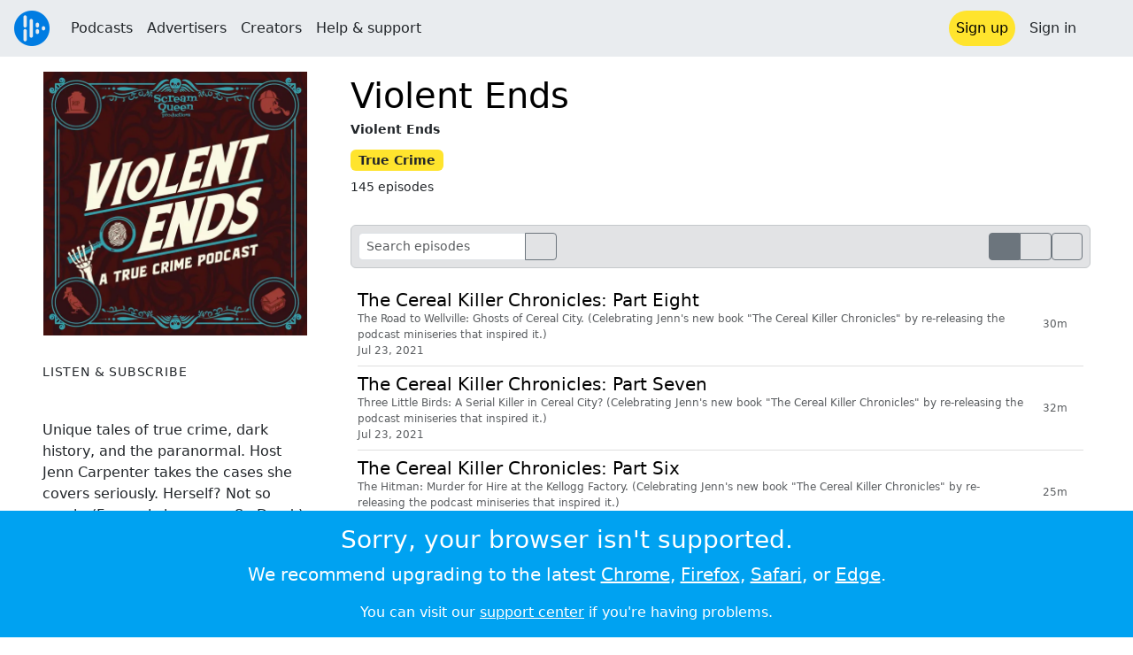

--- FILE ---
content_type: text/html; charset=utf-8
request_url: https://audioboom.com/channels/5047591-violent-ends?page=2
body_size: 11071
content:
<!DOCTYPE html>
<html lang="en" class="js-loading" data-cookie-replicas="[{&quot;type&quot;:&quot;essential&quot;,&quot;status&quot;:&quot;on&quot;},{&quot;type&quot;:&quot;statistics&quot;,&quot;status&quot;:&quot;on&quot;},{&quot;type&quot;:&quot;performance&quot;,&quot;status&quot;:&quot;on&quot;},{&quot;type&quot;:&quot;marketing&quot;,&quot;status&quot;:&quot;on&quot;}]">
  <head prefix="og: http://ogp.me/ns#">
  <meta charset="UTF-8">
  <title>Violent Ends</title>
  
  <script nonce="ICYFhOclYKVMtTN94CvAaA==">window.ABNREUM = {"init":{"distributed_tracing":{"enabled":false},"privacy":{"cookies_enabled":false}},"loader_config":{"accountID":"5202","trustKey":"5202","agentID":"186375","licenseKey":"8a803e7a5d","applicationID":"12190"},"info":{"beacon":"bam.nr-data.net","errorBeacon":"bam.nr-data.net","licenseKey":"8a803e7a5d","applicationID":"12190","sa":1,"beacon":"bam.nr-data.net","errorBeacon":"bam.nr-data.net","licenseKey":"8a803e7a5d","applicationID":"12190","transactionName":"dQ1bTBRdCQlURE5TCVcMW10KQUoWWVkW","queueTime":374,"applicationTime":76,"agent":""}}; window.ABNREUM.init.obfuscate=[{ regex: /([\w-]{16})[\w-]+/g, replacement: "$1***" }];</script>
  <link rel="stylesheet" href="/assets/packs/css/audioboom_core-49d77209.css" data-turbo-track="reload" nonce="ICYFhOclYKVMtTN94CvAaA==" />
<link rel="stylesheet" href="/assets/packs/css/audioboom_styles-9c242a4c.css" data-turbo-track="reload" nonce="ICYFhOclYKVMtTN94CvAaA==" />
  <meta name="csrf-param" content="authenticity_token" />
<meta name="csrf-token" content="G0qdiuNiwLNELWQq3DNzjje_MUITFRGY5KcRNb3yIO3TTpj2y7AR7eF-fqoVt1o8viVeMIKVzpWy_oPUditAhw" />
  <meta name="action-cable-url" content="/.abcable/" />
  <meta name="csp-nonce" content="ICYFhOclYKVMtTN94CvAaA==" />

  <link href="https://audioboom.com/search_description.xml" rel="search" title="Audioboom search" type="application/opensearchdescription+xml">
<meta content="Audioboom" name="application-name">
<link href="https://audioboom.com/" rel="home" title="Home">
<meta content="48950226243" property="fb:app_id">
<meta content="131487126953919" property="fb:pages">
<meta name="msapplication-TileColor" content="#603CBA">
<meta name="robots" content="max-image-preview:large">
<meta name="turnstile-key" content="0x4AAAAAAAYHJnclqmEvs42W">
<link rel="manifest" href="/site.webmanifest">

  <link rel="apple-touch-icon" sizes="180x180" href="/assets/icons/favicons/apple-touch-icon-006f0ce6d59ef5a15011ec9af28952e21de14c6e35cd872b3303439f0a81ceb6.png">
<link rel="icon" type="image/png" sizes="32x32" href="/assets/icons/favicons/favicon-32x32-ee655f5d0cc7d488a33ae35569635081e7c0785437ea598f19cd6b19f548e2a6.png">
<link rel="icon" type="image/png" sizes="16x16" href="/assets/icons/favicons/favicon-16x16-43f3e3d500a2122a22e26e3ff7f1c3ead4b9fda517612ff1e06c08c7e36a33fc.png">
<link rel="mask-icon" href="/assets/icons/favicons/safari-pinned-tab-c9ceb9d1d7c28500bbd00abad414b3b63071f99c0955c4cacb6d27ccec60983b.svg" color="#007BE2">

  <meta content="Unique tales of true crime, dark history, and the paranormal. Host Jenn Carpenter takes the cases she covers seriously. Herself? Not so much. (Formerly known as So Dead.)" name="description">
  <meta content="width=device-width, initial-scale=1.0, minimum-scale=1.0, maximum-scale=1.0, user-scalable=0" name="viewport">
  <meta name="theme-color" content="#212529">

  <link rel="alternate" type="application/json+oembed" href="https://audioboom.com/publishing/oembed.json?url=https%3A%2F%2Faudioboom.com%2Fchannels%2F5047591"><link rel="alternate" type="application/xml+oembed" href="https://audioboom.com/publishing/oembed.xml?url=https%3A%2F%2Faudioboom.com%2Fchannels%2F5047591">

  <script data-turbo-track="reload" nonce="ICYFhOclYKVMtTN94CvAaA==">(function(w){
  Object.assign(w, {"boo":{"ENVIRONMENT":"production","HOST":"https://audioboom.com","IMAGE_HOST":"https://audioboom.com","PACKS_URL":"/assets/packs/","gaConfig":{"ga4Profile":"G-TELH26LWRT","host":"audioboom.com"}},"SENTRY_RELEASE":{"id":"6f0be6b3cd65f0f3b5fcd239a042bca2644509a4"}});
  w.catchBootErrors=1;
  var oe=w.onerror;
  w.onerror=function(e){
    if (catchBootErrors) {
      catchBootErrors=0;
      var xhr = new XMLHttpRequest();
      xhr.open("POST", boo.HOST + "/chicken/bbq/scripterror", true);
      xhr.setRequestHeader("Content-Type", "application/x-www-form-urlencoded");
      xhr.send("message="+encodeURIComponent(e || "unknown"));
    }
    oe && oe(e)
  }
})(window);
</script>
<script src="/assets/packs/js/runtime-219f99f243b292ae925e.js" data-turbo-track="reload" nonce="ICYFhOclYKVMtTN94CvAaA==" defer="defer"></script>
<script src="/assets/packs/js/95-aeea7c64d8d2f5def156.js" data-turbo-track="reload" nonce="ICYFhOclYKVMtTN94CvAaA==" defer="defer"></script>
<script src="/assets/packs/js/5448-1dc12e0f38cfb0f106fd.js" data-turbo-track="reload" nonce="ICYFhOclYKVMtTN94CvAaA==" defer="defer"></script>
<script src="/assets/packs/js/application-6f274d12549b3c08ff86.js" data-turbo-track="reload" nonce="ICYFhOclYKVMtTN94CvAaA==" defer="defer"></script>
  <meta content="website" property="og:type">
<meta content="https://audioboom.com/channels/5047591-violent-ends" property="og:url">
<meta content="Violent Ends" property="og:title">
<meta content="Unique tales of true crime, dark history, and the paranormal. Host Jenn Carpenter takes the cases she covers seriously. Herself? Not so much. (Formerly known as So Dead.)" property="og:description">
<link href="https://audioboom.com/channels/5047591-violent-ends" rel="canonical">
<meta content="https://audioboom.com/i/40181568/300x300/c" property="og:image">
<meta content="21184977" property="twitter:site:id">
<meta content="Violent Ends" property="twitter:title">
<meta content="Unique tales of true crime, dark history, and the paranormal. Host Jenn Carpenter takes the cases she covers seriously. Herself? Not so much. (Formerly known as So Dead.)" property="twitter:description">
<meta content="player" property="twitter:card">
<meta content="https://embeds.audioboom.com/channels/5047591/embed?link_color=55ACEE&amp;source=twitter_card&amp;utm_content=card&amp;utm_medium=social&amp;utm_source=twitter&amp;v=202301" property="twitter:player">
<meta content="480" property="twitter:player:width">
<meta content="295" property="twitter:player:height">
<meta content="https://audioboom.com/i/40181568/600" property="twitter:image">

<link rel="alternate" type="application/rss+xml" title="Violent Ends" href="https://audioboom.com/channels/5047591.rss" />

</head>

  <body class="" data-platform-params="{&quot;pl&quot;:2,&quot;pv&quot;:4}" data-page-tag="channels/show" data-reporting-tags="{&quot;stream_id&quot;:5047591}" data-ga-vars="{&quot;ga4&quot;:{&quot;logged_in&quot;:&quot;0&quot;,&quot;page_type&quot;:&quot;channels/show&quot;,&quot;is_https&quot;:&quot;1&quot;,&quot;stream_id&quot;:5047591,&quot;category_id&quot;:294},&quot;actions&quot;:null}">
    <ab-redux style="display:none" translate="no">{"webUser":null}</ab-redux>
    <div id="page-wrapper" class="viewport-filler">
      


      
      <div class="pos-rel">
<div class="shared-header bg-light " style="z-index: 100">
<div class="navbar header-container navbar-light">
<div class="df d-md-none align-items-center w-100">
<div class="mra">
<a href="/"><img alt="Audioboom logo" class="clefable-header-logo-image plain-nav-text" style="width: auto;" src="/assets/white_typeface_and_logo_blue-81e383367b347a17a7f3f7ce0a2bb514cc03fe066948e70f155a30d6af49b098.png" /></a>
</div>
<div aria-controls="offcanvas-menu" aria-expanded="false" aria-haspopup="menu" aria-label="Toggle navigation" class="navbar-toggler pas me-1" data-bs-target="#offcanvas-menu" data-bs-toggle="offcanvas" role="button" style="line-height: 1">
<i class="fa-solid fa-bars plain-nav-text"></i>
<span>Menu</span>
</div>
</div>
<nav aria-label="Main menu" class="d-none d-md-flex align-items-center w-100">
<a href="/"><img alt="Audioboom logo" class="clefable-header-logo-image plain-nav-text" src="/assets/ab_logo_standard_icon_new80-7d1af1f3ab67040b9641c2abfff2ceda17f8212ae4c4127d7d162fc69160bbec.png" /></a>
<ul class="navbar-nav mra" style="flex-direction: row; align-items: center;">
<li class="nav-item">
<a class="text-nowrap nav-link plain-nav-text" href="/podcasts">Podcasts</a>
</li>
<li class="nav-item">
<a class="text-nowrap nav-link plain-nav-text" href="/advertisers">Advertisers</a>
</li>
<li class="nav-item">
<a class="text-nowrap nav-link plain-nav-text" href="/hosting">Creators</a>
</li>
<li class="nav-item">
<a class="text-nowrap nav-link plain-nav-text" data-turbo="false" href="https://audioboom.com/support">Help &amp; support</a>
</li>
</ul>
<ul class="navbar-nav flex-row align-items-center gap-1">
<li class="nav-item mrs plain-nav-text">
<a class="nav-link nav-link--highlight-btn btn-brand-01" href="/signup?redirect=https%3A%2F%2Faudioboom.com%2Fchannels%2F5047591-violent-ends%3Fpage%3D2">
Sign up
</a>
</li>
<li class="nav-item plain-nav-text">
<a class="nav-link" href="/login?redirect=https%3A%2F%2Faudioboom.com%2Fchannels%2F5047591-violent-ends%3Fpage%3D2">
Sign in
</a>
</li>

<li class="nav-item plain-nav-text">
<a aria-label="Open search form" class="js-toggle-search-button nav-link mx-1" role="button">
<i aria-hidden="true" class="fa fa-magnifying-glass"></i>
</a>
</li>
</ul>
</nav>
</div>
<div class="pos-rel">
<ab-redux style="display:none" translate="no">{"flashNotices":[]}</ab-redux>
<ab-react data-react-class="FlashNotices" data-react-props="{&quot;flashStyle&quot;:&quot;toast&quot;}" data-react-redux="true" id="js-flash-container"><div class="toast-container boom-toast-container end-0 p-3">
</div>
</ab-react></div>

</div>
</div>
<div class="offcanvas offcanvas-end" id="offcanvas-menu" style="background: rgba(255,255,255,0.95)" tabindex="-1">
<a aria-disabled class="hidden" href="#"></a>
<div class="offcanvas-header">
<div class="w-100">
<div aria-label="Close" class="btn-close mla" data-bs-dismiss="offcanvas" role="button"></div>
<a href="https://audioboom.com/"><img class="clefable-header-logo-image m-0" src="/assets/ab_logo_black_icon_new80-ea02810929080d2500699e4ebbbff4e1c1ef96fa9e7fc6437153f7d71d74d789.png" />
</a></div>
</div>
<nav aria-label="Main menu" class="offcanvas-body suppress-underlines">
<div class="mbm"><a href="/podcasts">Podcasts</a></div>
<div class="mbm"><a href="/advertisers">Advertisers</a></div>
<div class="mbm"><a href="/hosting">Creators</a></div>
<div class="mbm"><a data-turbo="false" href="https://audioboom.com/support">Help &amp; support</a></div>
<div>
<a aria-label="Open search form" class="js-toggle-search-button" role="button">
<i aria-hidden="true" class="fa fa-magnifying-glass"></i>
Search podcasts
</a>
</div>
<div class="mvm dropdown-divider"></div>
<div class="mbm">
<a href="/signup?redirect=https%3A%2F%2Faudioboom.com%2Fchannels%2F5047591-violent-ends%3Fpage%3D2">Sign up</a>
</div>
<div class="mbm">
<a href="/login?redirect=https%3A%2F%2Faudioboom.com%2Fchannels%2F5047591-violent-ends%3Fpage%3D2">Sign in</a>
</div>
</nav>
</div>


      

      <div id="page" class="maybe-flex-column l-flex-aut">
          <div class="container-fluid maxwidth-xxl px-3 px-md-4 px-lg-5 mtm"><div data-model-class="channel" data-model-id="5047591" data-model-name="Violent Ends">

<div class="Podcast-page-grid gap-3 gap-sm-4 gap-md-5 mbl">
<div class="Podcast-page-grid__md-left display-contents d-md-block">
<div class="Podcast-page-grid__sm-left">
<img title="Violent Ends" alt="Podcast logo" srcset="https://audioboom.com/i/40181568/75x75/c 75w, https://audioboom.com/i/40181568/150x150/c 150w, https://audioboom.com/i/40181568/300x300/c 300w, https://audioboom.com/i/40181568/600x600/c 600w, https://audioboom.com/i/40181568/1400x1400/c 1400w" sizes="(max-width: 1600px) 25vw, 400px" style="background-color: #e3ddb8" class="js-img-bg ratio-square w-100 h-auto mbl border border-white" src="https://audioboom.com/i/40181568/1400x1400/c" width="300" height="300" />
</div>
<div class="Podcast-page-grid__deets">
<div class="vstack gap-4">
<h5 class="small text-uppercase uppercase-letterspace">Listen &amp; subscribe</h5>
<ab-react data-react-class="ServiceList" data-react-props="{&quot;services&quot;:[{&quot;name&quot;:&quot;apple_podcasts&quot;,&quot;url&quot;:&quot;https://podcasts.apple.com/us/podcast/so-dead/id1447332205?uo=4&quot;,&quot;label&quot;:&quot;Apple Podcasts&quot;},{&quot;name&quot;:&quot;rss&quot;,&quot;url&quot;:&quot;https://audioboom.com/channels/5047591.rss&quot;,&quot;label&quot;:&quot;RSS&quot;},{&quot;name&quot;:&quot;spotify&quot;,&quot;url&quot;:&quot;https://open.spotify.com/show/1Zw20kxTOoPnpLa0yEmNMr&quot;,&quot;label&quot;:&quot;Spotify&quot;},{&quot;name&quot;:&quot;castbox&quot;,&quot;url&quot;:&quot;https://castbox.fm/channel/id3953982&quot;,&quot;label&quot;:&quot;CastBox&quot;},{&quot;name&quot;:&quot;listen_notes&quot;,&quot;url&quot;:&quot;https://www.listennotes.com/c/0e70fd1e785a4595a52cd0a55cfa4762/&quot;,&quot;label&quot;:&quot;Listen Notes&quot;},{&quot;name&quot;:&quot;podchaser&quot;,&quot;url&quot;:&quot;https://www.podchaser.com/podcasts/so-dead-773121&quot;,&quot;label&quot;:&quot;Podchaser&quot;},{&quot;name&quot;:&quot;podcast_addict&quot;,&quot;url&quot;:&quot;https://podcastaddict.com/podcast/3286846&quot;,&quot;label&quot;:&quot;Podcast Addict&quot;}],&quot;podcastName&quot;:&quot;Violent Ends&quot;}"><div style="height: 38px"></div></ab-react>
<div class="user-html-content-container text-break">
<div>Unique tales of true crime, dark history, and the paranormal. Host Jenn Carpenter takes the cases she covers seriously. Herself? Not so much. (Formerly known as So Dead.)</div>
</div>
<div class="qa-url" data-track-link-click="{&quot;category&quot;:&quot;outgoing web link&quot;,&quot;action&quot;:&quot;/channel sidebar&quot;,&quot;label&quot;:&quot;channel website&quot;}">
<a target="_blank" rel="noopener " title="https://www.violentends.com/" class="small underline emphasis" href="https://www.violentends.com/">www.violentends.com/</a>
</div>
</div>

</div>
</div>
<div class="Podcast-page-grid__md-right display-contents d-md-block">
<div class="Podcast-page-grid__sm-right">
<h1 class="mtn mt-md-1">
<a class="text-decoration-none" href="/channels/5047591-violent-ends">Violent Ends</a>
</h1>
<div class="f7 fw-bold pos-rel" style="top: -0.25rem;">
Violent Ends
</div>
<div class="mvs">
<span class="f7 badge bg-yellow text-dark">
True Crime
</span>
</div>
<div class="f7 mbm">
145 episodes
</div>
</div>
<div class="Podcast-page-grid__main mtl mbl">
<div>
</div>
<turbo-frame id="audio-clips-table" target="_top"><div class="rounded border border-secondary-subtle df bg-secondary-subtle pas">
<form action="https://audioboom.com/channels/5047591-violent-ends" accept-charset="UTF-8" method="get">
<div class="input-group input-group-sm">
<input type="search" name="search" id="search" placeholder="Search episodes" data-hide-clear-x="1" class="form-control" style="max-width: 21ch" />
<button aria-label="search" class="btn btn-outline-secondary">
<i class="fa-solid fa-magnifying-glass"></i>
</button>
</div>
</form><div class="df align-items-center gap-2 mla">
<div class="btn-group btn-group-sm">
<a class="btn btn-outline-secondary btn-sm active" data-turbo-frame="_self" href="/channels/5047591-violent-ends?list=1"><i class="fa-solid fa-list"></i></a>
<a class="btn btn-outline-secondary btn-sm" data-turbo-frame="_self" href="/channels/5047591-violent-ends?list=0"><i class="fa-solid fa-qrcode"></i></a>
</div>
<a class="btn btn-outline-secondary btn-sm" data-turbo-frame="_self" href="/channels/5047591-violent-ends?order=asc"><i class="fa-solid fa-arrow-up-wide-short"></i></a>
</div>
</div>

<div class="js-clip-list-for-seasoning hide-first-hr mtm" style="min-height: 10em;">
<turbo-frame class="container-inline" id="audio_clips_list" target="_top"><hr class="mvn mhs text-black-50 opacity-25">
<div class="card rounded-0 border-0 pas qa-audio-clip-overview" style="--bs-card-bg: transparent;">
<a class="text-decoration-none" href="/posts/7907800-the-cereal-killer-chronicles-part-eight"><div class="Episode-list-grid card-body pan">
<div class="l-flex align-items-baseline gap-2 gap-md-3">
<div class="vstack gap-1 my-auto">
<h5 class="text-line-clamp text-line-clamp-3 balanced-h fs-6 fs-5-lg fw-normal mb-0">
The Cereal Killer Chronicles: Part Eight
</h5>
<div class="text-line-clamp text-line-clamp-3 balanced-p fs-8 text-muted text-break">
The Road to Wellville: Ghosts of Cereal City. (Celebrating Jenn&#39;s new book &quot;The Cereal Killer Chronicles&quot; by re-releasing the podcast miniseries that inspired it.)
</div>
<div class="text-muted df align-items-baseline gap-2 fs-8">
<span class="numeric-tabular d-sm-none">
30m
</span>
<span class="d-sm-none">
&bull;
</span>
<span><span class="js-time" data-epochtime="1627014660" data-format="short_date">Jul 23, 2021</span></span>
</div>
</div>
</div>
<div class="d-none d-sm-grid" style="justify-self: center; align-items: center;">
<div class="fs-8 numeric-tabular text-nowrap text-muted phs">
30m
</div>
</div>
</div>
</a></div>
<hr class="mvn mhs text-black-50 opacity-25">
<div class="card rounded-0 border-0 pas qa-audio-clip-overview" style="--bs-card-bg: transparent;">
<a class="text-decoration-none" href="/posts/7907797-the-cereal-killer-chronicles-part-seven"><div class="Episode-list-grid card-body pan">
<div class="l-flex align-items-baseline gap-2 gap-md-3">
<div class="vstack gap-1 my-auto">
<h5 class="text-line-clamp text-line-clamp-3 balanced-h fs-6 fs-5-lg fw-normal mb-0">
The Cereal Killer Chronicles: Part Seven
</h5>
<div class="text-line-clamp text-line-clamp-3 balanced-p fs-8 text-muted text-break">
Three Little Birds: A Serial Killer in Cereal City? (Celebrating Jenn&#39;s new book &quot;The Cereal Killer Chronicles&quot; by re-releasing the podcast miniseries that inspired it.) 
</div>
<div class="text-muted df align-items-baseline gap-2 fs-8">
<span class="numeric-tabular d-sm-none">
32m
</span>
<span class="d-sm-none">
&bull;
</span>
<span><span class="js-time" data-epochtime="1627012860" data-format="short_date">Jul 23, 2021</span></span>
</div>
</div>
</div>
<div class="d-none d-sm-grid" style="justify-self: center; align-items: center;">
<div class="fs-8 numeric-tabular text-nowrap text-muted phs">
32m
</div>
</div>
</div>
</a></div>
<hr class="mvn mhs text-black-50 opacity-25">
<div class="card rounded-0 border-0 pas qa-audio-clip-overview" style="--bs-card-bg: transparent;">
<a class="text-decoration-none" href="/posts/7907793-the-cereal-killer-chronicles-part-six"><div class="Episode-list-grid card-body pan">
<div class="l-flex align-items-baseline gap-2 gap-md-3">
<div class="vstack gap-1 my-auto">
<h5 class="text-line-clamp text-line-clamp-3 balanced-h fs-6 fs-5-lg fw-normal mb-0">
The Cereal Killer Chronicles: Part Six
</h5>
<div class="text-line-clamp text-line-clamp-3 balanced-p fs-8 text-muted text-break">
The Hitman: Murder for Hire at the Kellogg Factory. (Celebrating Jenn&#39;s new book &quot;The Cereal Killer Chronicles&quot; by re-releasing the podcast miniseries that inspired it.)
</div>
<div class="text-muted df align-items-baseline gap-2 fs-8">
<span class="numeric-tabular d-sm-none">
25m
</span>
<span class="d-sm-none">
&bull;
</span>
<span><span class="js-time" data-epochtime="1626926460" data-format="short_date">Jul 22, 2021</span></span>
</div>
</div>
</div>
<div class="d-none d-sm-grid" style="justify-self: center; align-items: center;">
<div class="fs-8 numeric-tabular text-nowrap text-muted phs">
25m
</div>
</div>
</div>
</a></div>
<hr class="mvn mhs text-black-50 opacity-25">
<div class="card rounded-0 border-0 pas qa-audio-clip-overview" style="--bs-card-bg: transparent;">
<a class="text-decoration-none" href="/posts/7907791-the-cereal-killer-chronicles-part-five"><div class="Episode-list-grid card-body pan">
<div class="l-flex align-items-baseline gap-2 gap-md-3">
<div class="vstack gap-1 my-auto">
<h5 class="text-line-clamp text-line-clamp-3 balanced-h fs-6 fs-5-lg fw-normal mb-0">
The Cereal Killer Chronicles: Part Five
</h5>
<div class="text-line-clamp text-line-clamp-3 balanced-p fs-8 text-muted text-break">
The Wildflower: The Unsolved Murder of Daisy Zick. (Celebrating Jenn&#39;s new book &quot;The Cereal Killer Chronicles&quot; by re-releasing the podcast miniseries that inspired it.)
</div>
<div class="text-muted df align-items-baseline gap-2 fs-8">
<span class="numeric-tabular d-sm-none">
33m
</span>
<span class="d-sm-none">
&bull;
</span>
<span><span class="js-time" data-epochtime="1626840060" data-format="short_date">Jul 21, 2021</span></span>
</div>
</div>
</div>
<div class="d-none d-sm-grid" style="justify-self: center; align-items: center;">
<div class="fs-8 numeric-tabular text-nowrap text-muted phs">
33m
</div>
</div>
</div>
</a></div>
<hr class="mvn mhs text-black-50 opacity-25">
<div class="card rounded-0 border-0 pas qa-audio-clip-overview" style="--bs-card-bg: transparent;">
<a class="text-decoration-none" href="/posts/7907790-the-cereal-killer-chronicles-part-four"><div class="Episode-list-grid card-body pan">
<div class="l-flex align-items-baseline gap-2 gap-md-3">
<div class="vstack gap-1 my-auto">
<h5 class="text-line-clamp text-line-clamp-3 balanced-h fs-6 fs-5-lg fw-normal mb-0">
The Cereal Killer Chronicles: Part Four
</h5>
<div class="text-line-clamp text-line-clamp-3 balanced-p fs-8 text-muted text-break">
The Cereal King: The Other Kellogg Brother. (Celebrating Jenn&#39;s new book &quot;The Cereal Killer Chronicles&quot; by re-releasing the podcast miniseries that inspired it.) 

</div>
<div class="text-muted df align-items-baseline gap-2 fs-8">
<span class="numeric-tabular d-sm-none">
26m
</span>
<span class="d-sm-none">
&bull;
</span>
<span><span class="js-time" data-epochtime="1626753660" data-format="short_date">Jul 20, 2021</span></span>
</div>
</div>
</div>
<div class="d-none d-sm-grid" style="justify-self: center; align-items: center;">
<div class="fs-8 numeric-tabular text-nowrap text-muted phs">
26m
</div>
</div>
</div>
</a></div>
<hr class="mvn mhs text-black-50 opacity-25">
<div class="card rounded-0 border-0 pas qa-audio-clip-overview" style="--bs-card-bg: transparent;">
<a class="text-decoration-none" href="/posts/7907789-the-cereal-killer-chronicles-part-three"><div class="Episode-list-grid card-body pan">
<div class="l-flex align-items-baseline gap-2 gap-md-3">
<div class="vstack gap-1 my-auto">
<h5 class="text-line-clamp text-line-clamp-3 balanced-h fs-6 fs-5-lg fw-normal mb-0">
The Cereal Killer Chronicles: Part Three
</h5>
<div class="text-line-clamp text-line-clamp-3 balanced-p fs-8 text-muted text-break">
Things We Lost in the Fire: Battle Creek&#39;s Deadly &quot;West End Fires.&quot; (Celebrating Jenn&#39;s new book &quot;The Cereal Killer Chronicles&quot; by re-releasing the podcast miniseries that inspired it.) 
</div>
<div class="text-muted df align-items-baseline gap-2 fs-8">
<span class="numeric-tabular d-sm-none">
24m
</span>
<span class="d-sm-none">
&bull;
</span>
<span><span class="js-time" data-epochtime="1626703200" data-format="short_date">Jul 19, 2021</span></span>
</div>
</div>
</div>
<div class="d-none d-sm-grid" style="justify-self: center; align-items: center;">
<div class="fs-8 numeric-tabular text-nowrap text-muted phs">
24m
</div>
</div>
</div>
</a></div>
<hr class="mvn mhs text-black-50 opacity-25">
<div class="card rounded-0 border-0 pas qa-audio-clip-overview" style="--bs-card-bg: transparent;">
<a class="text-decoration-none" href="/posts/7907786-the-cereal-killer-chronicles-part-two"><div class="Episode-list-grid card-body pan">
<div class="l-flex align-items-baseline gap-2 gap-md-3">
<div class="vstack gap-1 my-auto">
<h5 class="text-line-clamp text-line-clamp-3 balanced-h fs-6 fs-5-lg fw-normal mb-0">
The Cereal Killer Chronicles: Part Two
</h5>
<div class="text-line-clamp text-line-clamp-3 balanced-p fs-8 text-muted text-break">
The Sanitarium: A Deadly Resort in the Heart of Battle Creek. (Celebrating Jenn&#39;s new book &quot;The Cereal Killer Chronicles&quot; by re-releasing the podcast miniseries that inspired it.)
</div>
<div class="text-muted df align-items-baseline gap-2 fs-8">
<span class="numeric-tabular d-sm-none">
29m
</span>
<span class="d-sm-none">
&bull;
</span>
<span><span class="js-time" data-epochtime="1626701400" data-format="short_date">Jul 19, 2021</span></span>
</div>
</div>
</div>
<div class="d-none d-sm-grid" style="justify-self: center; align-items: center;">
<div class="fs-8 numeric-tabular text-nowrap text-muted phs">
29m
</div>
</div>
</div>
</a></div>
<hr class="mvn mhs text-black-50 opacity-25">
<div class="card rounded-0 border-0 pas qa-audio-clip-overview" style="--bs-card-bg: transparent;">
<a class="text-decoration-none" href="/posts/7907784-the-cereal-killer-chronicles-part-one"><div class="Episode-list-grid card-body pan">
<div class="l-flex align-items-baseline gap-2 gap-md-3">
<div class="vstack gap-1 my-auto">
<h5 class="text-line-clamp text-line-clamp-3 balanced-h fs-6 fs-5-lg fw-normal mb-0">
The Cereal Killer Chronicles: Part One
</h5>
<div class="text-line-clamp text-line-clamp-3 balanced-p fs-8 text-muted text-break">
The Mad Doctor: The Strange Life of Dr. John Harvey Kellogg. (Celebrating Jenn&#39;s new book &quot;The Cereal Killer Chronicles&quot; by re-releasing the podcast miniseries that inspired it.) 
</div>
<div class="text-muted df align-items-baseline gap-2 fs-8">
<span class="numeric-tabular d-sm-none">
25m
</span>
<span class="d-sm-none">
&bull;
</span>
<span><span class="js-time" data-epochtime="1626700055" data-format="short_date">Jul 19, 2021</span></span>
</div>
</div>
</div>
<div class="d-none d-sm-grid" style="justify-self: center; align-items: center;">
<div class="fs-8 numeric-tabular text-nowrap text-muted phs">
25m
</div>
</div>
</div>
</a></div>
<hr class="mvn mhs text-black-50 opacity-25">
<div class="card rounded-0 border-0 pas qa-audio-clip-overview" style="--bs-card-bg: transparent;">
<a class="text-decoration-none" href="/posts/7904485-shooter"><div class="Episode-list-grid card-body pan">
<div class="l-flex align-items-baseline gap-2 gap-md-3">
<div class="vstack gap-1 my-auto">
<h5 class="text-line-clamp text-line-clamp-3 balanced-h fs-6 fs-5-lg fw-normal mb-0">
S3 Ep73: Shooter
</h5>
<div class="text-line-clamp text-line-clamp-3 balanced-p fs-8 text-muted text-break">
A school shooting in Lansing, Michigan makes history as one of America&#39;s earliest.
</div>
<div class="text-muted df align-items-baseline gap-2 fs-8">
<span class="numeric-tabular d-sm-none">
53m
</span>
<span class="d-sm-none">
&bull;
</span>
<span><span class="js-time" data-epochtime="1626206207" data-format="short_date">Jul 13, 2021</span></span>
</div>
</div>
</div>
<div class="d-none d-sm-grid" style="justify-self: center; align-items: center;">
<div class="fs-8 numeric-tabular text-nowrap text-muted phs">
53m
</div>
</div>
</div>
</a></div>
<hr class="mvn mhs text-black-50 opacity-25">
<div class="card rounded-0 border-0 pas qa-audio-clip-overview" style="--bs-card-bg: transparent;">
<a class="text-decoration-none" href="/posts/7895216-michigan-monsters"><div class="Episode-list-grid card-body pan">
<div class="l-flex align-items-baseline gap-2 gap-md-3">
<div class="vstack gap-1 my-auto">
<h5 class="text-line-clamp text-line-clamp-3 balanced-h fs-6 fs-5-lg fw-normal mb-0">
S3 Ep72: Michigan Monsters
</h5>
<div class="text-line-clamp text-line-clamp-3 balanced-p fs-8 text-muted text-break">
The Mitten&#39;s most infamous cryptids.
</div>
<div class="text-muted df align-items-baseline gap-2 fs-8">
<span class="numeric-tabular d-sm-none">
56m
</span>
<span class="d-sm-none">
&bull;
</span>
<span><span class="js-time" data-epochtime="1624939260" data-format="short_date">Jun 29, 2021</span></span>
</div>
</div>
</div>
<div class="d-none d-sm-grid" style="justify-self: center; align-items: center;">
<div class="fs-8 numeric-tabular text-nowrap text-muted phs">
56m
</div>
</div>
</div>
</a></div>
<hr class="mvn mhs text-black-50 opacity-25">
<div class="card rounded-0 border-0 pas qa-audio-clip-overview" style="--bs-card-bg: transparent;">
<a class="text-decoration-none" href="/posts/7886781-salesman"><div class="Episode-list-grid card-body pan">
<div class="l-flex align-items-baseline gap-2 gap-md-3">
<div class="vstack gap-1 my-auto">
<h5 class="text-line-clamp text-line-clamp-3 balanced-h fs-6 fs-5-lg fw-normal mb-0">
S3 Ep71: Salesman
</h5>
<div class="text-line-clamp text-line-clamp-3 balanced-p fs-8 text-muted text-break">
The saga of the Grand Ledge Slayer.
</div>
<div class="text-muted df align-items-baseline gap-2 fs-8">
<span class="numeric-tabular d-sm-none">
39m
</span>
<span class="d-sm-none">
&bull;
</span>
<span><span class="js-time" data-epochtime="1623729660" data-format="short_date">Jun 15, 2021</span></span>
</div>
</div>
</div>
<div class="d-none d-sm-grid" style="justify-self: center; align-items: center;">
<div class="fs-8 numeric-tabular text-nowrap text-muted phs">
39m
</div>
</div>
</div>
</a></div>
<hr class="mvn mhs text-black-50 opacity-25">
<div class="card rounded-0 border-0 pas qa-audio-clip-overview" style="--bs-card-bg: transparent;">
<a class="text-decoration-none" href="/posts/7877702-eleven-seconds"><div class="Episode-list-grid card-body pan">
<div class="l-flex align-items-baseline gap-2 gap-md-3">
<div class="vstack gap-1 my-auto">
<h5 class="text-line-clamp text-line-clamp-3 balanced-h fs-6 fs-5-lg fw-normal mb-0">
S3 Ep70: Eleven Seconds
</h5>
<div class="text-line-clamp text-line-clamp-3 balanced-p fs-8 text-muted text-break">
The mysterious death of Brandon Mitchner.
</div>
<div class="text-muted df align-items-baseline gap-2 fs-8">
<span class="numeric-tabular d-sm-none">
1hr 24m
</span>
<span class="d-sm-none">
&bull;
</span>
<span><span class="js-time" data-epochtime="1622520060" data-format="short_date">Jun 01, 2021</span></span>
</div>
</div>
</div>
<div class="d-none d-sm-grid" style="justify-self: center; align-items: center;">
<div class="fs-8 numeric-tabular text-nowrap text-muted phs">
1hr 24m
</div>
</div>
</div>
</a></div>
<hr class="mvn mhs text-black-50 opacity-25">
<div class="card rounded-0 border-0 pas qa-audio-clip-overview" style="--bs-card-bg: transparent;">
<a class="text-decoration-none" href="/posts/7852884-killing-season"><div class="Episode-list-grid card-body pan">
<div class="l-flex align-items-baseline gap-2 gap-md-3">
<div class="vstack gap-1 my-auto">
<h5 class="text-line-clamp text-line-clamp-3 balanced-h fs-6 fs-5-lg fw-normal mb-0">
S3 Ep69: Killing Season
</h5>
<div class="text-line-clamp text-line-clamp-3 balanced-p fs-8 text-muted text-break">
Exploring the tragic events of the deadliest week in history.
</div>
<div class="text-muted df align-items-baseline gap-2 fs-8">
<span class="numeric-tabular d-sm-none">
1hr 11m
</span>
<span class="d-sm-none">
&bull;
</span>
<span><span class="js-time" data-epochtime="1619496060" data-format="short_date">Apr 27, 2021</span></span>
</div>
</div>
</div>
<div class="d-none d-sm-grid" style="justify-self: center; align-items: center;">
<div class="fs-8 numeric-tabular text-nowrap text-muted phs">
1hr 11m
</div>
</div>
</div>
</a></div>
<hr class="mvn mhs text-black-50 opacity-25">
<div class="card rounded-0 border-0 pas qa-audio-clip-overview" style="--bs-card-bg: transparent;">
<a class="text-decoration-none" href="/posts/7842966-party-girl"><div class="Episode-list-grid card-body pan">
<div class="l-flex align-items-baseline gap-2 gap-md-3">
<div class="vstack gap-1 my-auto">
<h5 class="text-line-clamp text-line-clamp-3 balanced-h fs-6 fs-5-lg fw-normal mb-0">
S3 Ep68: Party Girl
</h5>
<div class="text-line-clamp text-line-clamp-3 balanced-p fs-8 text-muted text-break">
The shocking tale of the Michigan Borgia, also known as the Strychnine Saint.
</div>
<div class="text-muted df align-items-baseline gap-2 fs-8">
<span class="numeric-tabular d-sm-none">
51m
</span>
<span class="d-sm-none">
&bull;
</span>
<span><span class="js-time" data-epochtime="1618286460" data-format="short_date">Apr 13, 2021</span></span>
</div>
</div>
</div>
<div class="d-none d-sm-grid" style="justify-self: center; align-items: center;">
<div class="fs-8 numeric-tabular text-nowrap text-muted phs">
51m
</div>
</div>
</div>
</a></div>
<hr class="mvn mhs text-black-50 opacity-25">
<div class="card rounded-0 border-0 pas qa-audio-clip-overview" style="--bs-card-bg: transparent;">
<a class="text-decoration-none" href="/posts/7833186-the-x-factor"><div class="Episode-list-grid card-body pan">
<div class="l-flex align-items-baseline gap-2 gap-md-3">
<div class="vstack gap-1 my-auto">
<h5 class="text-line-clamp text-line-clamp-3 balanced-h fs-6 fs-5-lg fw-normal mb-0">
S3 Ep67: The X Factor
</h5>
<div class="text-line-clamp text-line-clamp-3 balanced-p fs-8 text-muted text-break">
One family&#39;s violent history is a city&#39;s darkest secret.
</div>
<div class="text-muted df align-items-baseline gap-2 fs-8">
<span class="numeric-tabular d-sm-none">
47m
</span>
<span class="d-sm-none">
&bull;
</span>
<span><span class="js-time" data-epochtime="1617076860" data-format="short_date">Mar 30, 2021</span></span>
</div>
</div>
</div>
<div class="d-none d-sm-grid" style="justify-self: center; align-items: center;">
<div class="fs-8 numeric-tabular text-nowrap text-muted phs">
47m
</div>
</div>
</div>
</a></div>
<hr class="mvn mhs text-black-50 opacity-25">
<div class="card rounded-0 border-0 pas qa-audio-clip-overview" style="--bs-card-bg: transparent;">
<a class="text-decoration-none" href="/posts/7826675-the-witness"><div class="Episode-list-grid card-body pan">
<div class="l-flex align-items-baseline gap-2 gap-md-3">
<div class="vstack gap-1 my-auto">
<h5 class="text-line-clamp text-line-clamp-3 balanced-h fs-6 fs-5-lg fw-normal mb-0">
S3 Ep66: The Witness
</h5>
<div class="text-line-clamp text-line-clamp-3 balanced-p fs-8 text-muted text-break">
The testimony of a surprise murder witness results in the solving of a year-old cold case.
</div>
<div class="text-muted df align-items-baseline gap-2 fs-8">
<span class="numeric-tabular d-sm-none">
52m
</span>
<span class="d-sm-none">
&bull;
</span>
<span><span class="js-time" data-epochtime="1615867200" data-format="short_date">Mar 16, 2021</span></span>
</div>
</div>
</div>
<div class="d-none d-sm-grid" style="justify-self: center; align-items: center;">
<div class="fs-8 numeric-tabular text-nowrap text-muted phs">
52m
</div>
</div>
</div>
</a></div>
<hr class="mvn mhs text-black-50 opacity-25">
<div class="card rounded-0 border-0 pas qa-audio-clip-overview" style="--bs-card-bg: transparent;">
<a class="text-decoration-none" href="/posts/7826676-false-god"><div class="Episode-list-grid card-body pan">
<div class="l-flex align-items-baseline gap-2 gap-md-3">
<div class="vstack gap-1 my-auto">
<h5 class="text-line-clamp text-line-clamp-3 balanced-h fs-6 fs-5-lg fw-normal mb-0">
S3 Ep65: False God
</h5>
<div class="text-line-clamp text-line-clamp-3 balanced-p fs-8 text-muted text-break">
The strange case of the Lindbergh kidnapping.
</div>
<div class="text-muted df align-items-baseline gap-2 fs-8">
<span class="numeric-tabular d-sm-none">
1hr 16m
</span>
<span class="d-sm-none">
&bull;
</span>
<span><span class="js-time" data-epochtime="1614661200" data-format="short_date">Mar 02, 2021</span></span>
</div>
</div>
</div>
<div class="d-none d-sm-grid" style="justify-self: center; align-items: center;">
<div class="fs-8 numeric-tabular text-nowrap text-muted phs">
1hr 16m
</div>
</div>
</div>
</a></div>
<hr class="mvn mhs text-black-50 opacity-25">
<div class="card rounded-0 border-0 pas qa-audio-clip-overview" style="--bs-card-bg: transparent;">
<a class="text-decoration-none" href="/posts/7826677-lost-boy"><div class="Episode-list-grid card-body pan">
<div class="l-flex align-items-baseline gap-2 gap-md-3">
<div class="vstack gap-1 my-auto">
<h5 class="text-line-clamp text-line-clamp-3 balanced-h fs-6 fs-5-lg fw-normal mb-0">
S3 Ep64: Lost Boy
</h5>
<div class="text-line-clamp text-line-clamp-3 balanced-p fs-8 text-muted text-break">
Could a Michigan boy&#39;s unsolved disappearance be connected to a series of kidnappings in another state?
</div>
<div class="text-muted df align-items-baseline gap-2 fs-8">
<span class="numeric-tabular d-sm-none">
59m
</span>
<span class="d-sm-none">
&bull;
</span>
<span><span class="js-time" data-epochtime="1613451600" data-format="short_date">Feb 16, 2021</span></span>
</div>
</div>
</div>
<div class="d-none d-sm-grid" style="justify-self: center; align-items: center;">
<div class="fs-8 numeric-tabular text-nowrap text-muted phs">
59m
</div>
</div>
</div>
</a></div>
<hr class="mvn mhs text-black-50 opacity-25">
<div class="card rounded-0 border-0 pas qa-audio-clip-overview" style="--bs-card-bg: transparent;">
<a class="text-decoration-none" href="/posts/7826678-brotherhood"><div class="Episode-list-grid card-body pan">
<div class="l-flex align-items-baseline gap-2 gap-md-3">
<div class="vstack gap-1 my-auto">
<h5 class="text-line-clamp text-line-clamp-3 balanced-h fs-6 fs-5-lg fw-normal mb-0">
S3 Ep63: Brotherhood
</h5>
<div class="text-line-clamp text-line-clamp-3 balanced-p fs-8 text-muted text-break">
Serial killer siblings from Kalamazoo.
</div>
<div class="text-muted df align-items-baseline gap-2 fs-8">
<span class="numeric-tabular d-sm-none">
1hr 16m
</span>
<span class="d-sm-none">
&bull;
</span>
<span><span class="js-time" data-epochtime="1612155600" data-format="short_date">Feb 01, 2021</span></span>
</div>
</div>
</div>
<div class="d-none d-sm-grid" style="justify-self: center; align-items: center;">
<div class="fs-8 numeric-tabular text-nowrap text-muted phs">
1hr 16m
</div>
</div>
</div>
</a></div>
<hr class="mvn mhs text-black-50 opacity-25">
<div class="card rounded-0 border-0 pas qa-audio-clip-overview" style="--bs-card-bg: transparent;">
<a class="text-decoration-none" href="/posts/7826679-season-three-trailer"><div class="Episode-list-grid card-body pan">
<div class="l-flex align-items-baseline gap-2 gap-md-3">
<div class="vstack gap-1 my-auto">
<h5 class="text-line-clamp text-line-clamp-3 balanced-h fs-6 fs-5-lg fw-normal mb-0">
Season Three Trailer
</h5>
<div class="text-line-clamp text-line-clamp-3 balanced-p fs-8 text-muted text-break">
A first listen of So Dead&#39;s new theme song, and a sneak peek at some of the cases that will be covered in 2021.
</div>
<div class="text-muted df align-items-baseline gap-2 fs-8">
<span class="numeric-tabular d-sm-none">
3m
</span>
<span class="d-sm-none">
&bull;
</span>
<span><span class="js-time" data-epochtime="1611529200" data-format="short_date">Jan 24, 2021</span></span>
</div>
</div>
</div>
<div class="d-none d-sm-grid" style="justify-self: center; align-items: center;">
<div class="fs-8 numeric-tabular text-nowrap text-muted phs">
3m
</div>
</div>
</div>
</a></div>
<hr class="mvn mhs text-black-50 opacity-25">
<div class="card rounded-0 border-0 pas qa-audio-clip-overview" style="--bs-card-bg: transparent;">
<a class="text-decoration-none" href="/posts/7826680-massacre"><div class="Episode-list-grid card-body pan">
<div class="l-flex align-items-baseline gap-2 gap-md-3">
<div class="vstack gap-1 my-auto">
<h5 class="text-line-clamp text-line-clamp-3 balanced-h fs-6 fs-5-lg fw-normal mb-0">
S2 Ep62: Massacre
</h5>
<div class="text-line-clamp text-line-clamp-3 balanced-p fs-8 text-muted text-break">
Jackson County&#39;s infamous Crouch family massacre.
</div>
<div class="text-muted df align-items-baseline gap-2 fs-8">
<span class="numeric-tabular d-sm-none">
52m
</span>
<span class="d-sm-none">
&bull;
</span>
<span><span class="js-time" data-epochtime="1606194000" data-format="short_date">Nov 24, 2020</span></span>
</div>
</div>
</div>
<div class="d-none d-sm-grid" style="justify-self: center; align-items: center;">
<div class="fs-8 numeric-tabular text-nowrap text-muted phs">
52m
</div>
</div>
</div>
</a></div>
<hr class="mvn mhs text-black-50 opacity-25">
<div class="card rounded-0 border-0 pas qa-audio-clip-overview" style="--bs-card-bg: transparent;">
<a class="text-decoration-none" href="/posts/7826681-a-family-matter"><div class="Episode-list-grid card-body pan">
<div class="l-flex align-items-baseline gap-2 gap-md-3">
<div class="vstack gap-1 my-auto">
<h5 class="text-line-clamp text-line-clamp-3 balanced-h fs-6 fs-5-lg fw-normal mb-0">
S2 Ep61: A Family Matter
</h5>
<div class="text-line-clamp text-line-clamp-3 balanced-p fs-8 text-muted text-break">
The disappearance of a young wife and mother tears her family apart from the inside out.
</div>
<div class="text-muted df align-items-baseline gap-2 fs-8">
<span class="numeric-tabular d-sm-none">
45m
</span>
<span class="d-sm-none">
&bull;
</span>
<span><span class="js-time" data-epochtime="1604984400" data-format="short_date">Nov 10, 2020</span></span>
</div>
</div>
</div>
<div class="d-none d-sm-grid" style="justify-self: center; align-items: center;">
<div class="fs-8 numeric-tabular text-nowrap text-muted phs">
45m
</div>
</div>
</div>
</a></div>
<hr class="mvn mhs text-black-50 opacity-25">
<div class="card rounded-0 border-0 pas qa-audio-clip-overview" style="--bs-card-bg: transparent;">
<a class="text-decoration-none" href="/posts/7826682-gone-girls"><div class="Episode-list-grid card-body pan">
<div class="l-flex align-items-baseline gap-2 gap-md-3">
<div class="vstack gap-1 my-auto">
<h5 class="text-line-clamp text-line-clamp-3 balanced-h fs-6 fs-5-lg fw-normal mb-0">
S2 Ep60: Gone Girls
</h5>
<div class="text-line-clamp text-line-clamp-3 balanced-p fs-8 text-muted text-break">
Three teenage girls disappear from the same small town, and are never seen again. 
</div>
<div class="text-muted df align-items-baseline gap-2 fs-8">
<span class="numeric-tabular d-sm-none">
32m
</span>
<span class="d-sm-none">
&bull;
</span>
<span><span class="js-time" data-epochtime="1603771200" data-format="short_date">Oct 27, 2020</span></span>
</div>
</div>
</div>
<div class="d-none d-sm-grid" style="justify-self: center; align-items: center;">
<div class="fs-8 numeric-tabular text-nowrap text-muted phs">
32m
</div>
</div>
</div>
</a></div>
<hr class="mvn mhs text-black-50 opacity-25">
<div class="card rounded-0 border-0 pas qa-audio-clip-overview" style="--bs-card-bg: transparent;">
<a class="text-decoration-none" href="/posts/7826683-ghosted-2-0"><div class="Episode-list-grid card-body pan">
<div class="l-flex align-items-baseline gap-2 gap-md-3">
<div class="vstack gap-1 my-auto">
<h5 class="text-line-clamp text-line-clamp-3 balanced-h fs-6 fs-5-lg fw-normal mb-0">
S2 Ep59: Ghosted 2.0
</h5>
<div class="text-line-clamp text-line-clamp-3 balanced-p fs-8 text-muted text-break">
Listener ghost stories from The Mitten and beyond.
</div>
<div class="text-muted df align-items-baseline gap-2 fs-8">
<span class="numeric-tabular d-sm-none">
1hr
</span>
<span class="d-sm-none">
&bull;
</span>
<span><span class="js-time" data-epochtime="1602561600" data-format="short_date">Oct 13, 2020</span></span>
</div>
</div>
</div>
<div class="d-none d-sm-grid" style="justify-self: center; align-items: center;">
<div class="fs-8 numeric-tabular text-nowrap text-muted phs">
1hr
</div>
</div>
</div>
</a></div>
<hr class="mvn mhs text-black-50 opacity-25">
<div class="card rounded-0 border-0 pas qa-audio-clip-overview" style="--bs-card-bg: transparent;">
<a class="text-decoration-none" href="/posts/7826684-murderess"><div class="Episode-list-grid card-body pan">
<div class="l-flex align-items-baseline gap-2 gap-md-3">
<div class="vstack gap-1 my-auto">
<h5 class="text-line-clamp text-line-clamp-3 balanced-h fs-6 fs-5-lg fw-normal mb-0">
S2 Ep58: Murderess!
</h5>
<div class="text-line-clamp text-line-clamp-3 balanced-p fs-8 text-muted text-break">
A discussion about infamous Michigan murderesses.
</div>
<div class="text-muted df align-items-baseline gap-2 fs-8">
<span class="numeric-tabular d-sm-none">
47m
</span>
<span class="d-sm-none">
&bull;
</span>
<span><span class="js-time" data-epochtime="1601352000" data-format="short_date">Sep 29, 2020</span></span>
</div>
</div>
</div>
<div class="d-none d-sm-grid" style="justify-self: center; align-items: center;">
<div class="fs-8 numeric-tabular text-nowrap text-muted phs">
47m
</div>
</div>
</div>
</a></div>
<hr class="mvn mhs text-black-50 opacity-25">
<div class="card rounded-0 border-0 pas qa-audio-clip-overview" style="--bs-card-bg: transparent;">
<a class="text-decoration-none" href="/posts/7826685-mountain-man"><div class="Episode-list-grid card-body pan">
<div class="l-flex align-items-baseline gap-2 gap-md-3">
<div class="vstack gap-1 my-auto">
<h5 class="text-line-clamp text-line-clamp-3 balanced-h fs-6 fs-5-lg fw-normal mb-0">
S2 Ep57: Mountain Man
</h5>
<div class="text-line-clamp text-line-clamp-3 balanced-p fs-8 text-muted text-break">
The kidnapping of Farmington&#39;s Susie Jaeger, a 7-year-old girl who disappeared on a family camping trip.
</div>
<div class="text-muted df align-items-baseline gap-2 fs-8">
<span class="numeric-tabular d-sm-none">
1hr 1m
</span>
<span class="d-sm-none">
&bull;
</span>
<span><span class="js-time" data-epochtime="1600142400" data-format="short_date">Sep 15, 2020</span></span>
</div>
</div>
</div>
<div class="d-none d-sm-grid" style="justify-self: center; align-items: center;">
<div class="fs-8 numeric-tabular text-nowrap text-muted phs">
1hr 1m
</div>
</div>
</div>
</a></div>
<hr class="mvn mhs text-black-50 opacity-25">
<div class="card rounded-0 border-0 pas qa-audio-clip-overview" style="--bs-card-bg: transparent;">
<a class="text-decoration-none" href="/posts/7826686-the-boy-who-lived"><div class="Episode-list-grid card-body pan">
<div class="l-flex align-items-baseline gap-2 gap-md-3">
<div class="vstack gap-1 my-auto">
<h5 class="text-line-clamp text-line-clamp-3 balanced-h fs-6 fs-5-lg fw-normal mb-0">
S2 Ep56: The Boy Who Lived
</h5>
<div class="text-line-clamp text-line-clamp-3 balanced-p fs-8 text-muted text-break">
The survival tale of Austin Hatch, the boy who lived through two fatal plane crashes.
</div>
<div class="text-muted df align-items-baseline gap-2 fs-8">
<span class="numeric-tabular d-sm-none">
33m
</span>
<span class="d-sm-none">
&bull;
</span>
<span><span class="js-time" data-epochtime="1598932800" data-format="short_date">Sep 01, 2020</span></span>
</div>
</div>
</div>
<div class="d-none d-sm-grid" style="justify-self: center; align-items: center;">
<div class="fs-8 numeric-tabular text-nowrap text-muted phs">
33m
</div>
</div>
</div>
</a></div>
<hr class="mvn mhs text-black-50 opacity-25">
<div class="card rounded-0 border-0 pas qa-audio-clip-overview" style="--bs-card-bg: transparent;">
<a class="text-decoration-none" href="/posts/7826687-ride-or-die"><div class="Episode-list-grid card-body pan">
<div class="l-flex align-items-baseline gap-2 gap-md-3">
<div class="vstack gap-1 my-auto">
<h5 class="text-line-clamp text-line-clamp-3 balanced-h fs-6 fs-5-lg fw-normal mb-0">
S2 Ep55: Ride or Die
</h5>
<div class="text-line-clamp text-line-clamp-3 balanced-p fs-8 text-muted text-break">
The controversial case against a teenage killer, Lansing&#39;s own Caril Ann Fugate.
</div>
<div class="text-muted df align-items-baseline gap-2 fs-8">
<span class="numeric-tabular d-sm-none">
1hr 5m
</span>
<span class="d-sm-none">
&bull;
</span>
<span><span class="js-time" data-epochtime="1597723200" data-format="short_date">Aug 18, 2020</span></span>
</div>
</div>
</div>
<div class="d-none d-sm-grid" style="justify-self: center; align-items: center;">
<div class="fs-8 numeric-tabular text-nowrap text-muted phs">
1hr 5m
</div>
</div>
</div>
</a></div>
<hr class="mvn mhs text-black-50 opacity-25">
<div class="card rounded-0 border-0 pas qa-audio-clip-overview" style="--bs-card-bg: transparent;">
<a class="text-decoration-none" href="/posts/7826688-ninety-steps"><div class="Episode-list-grid card-body pan">
<div class="l-flex align-items-baseline gap-2 gap-md-3">
<div class="vstack gap-1 my-auto">
<h5 class="text-line-clamp text-line-clamp-3 balanced-h fs-6 fs-5-lg fw-normal mb-0">
S2 Ep54: Ninety Steps
</h5>
<div class="text-line-clamp text-line-clamp-3 balanced-p fs-8 text-muted text-break">
The crimes of Michigan&#39;s only death row inmate, Marvin Charles Gabrion II.
</div>
<div class="text-muted df align-items-baseline gap-2 fs-8">
<span class="numeric-tabular d-sm-none">
50m
</span>
<span class="d-sm-none">
&bull;
</span>
<span><span class="js-time" data-epochtime="1596564000" data-format="short_date">Aug 04, 2020</span></span>
</div>
</div>
</div>
<div class="d-none d-sm-grid" style="justify-self: center; align-items: center;">
<div class="fs-8 numeric-tabular text-nowrap text-muted phs">
50m
</div>
</div>
</div>
</a></div>
<hr class="mvn mhs text-black-50 opacity-25">
<div class="card rounded-0 border-0 pas qa-audio-clip-overview" style="--bs-card-bg: transparent;">
<a class="text-decoration-none" href="/posts/7826689-presenting-the-cereal-killer-chronicles"><div class="Episode-list-grid card-body pan">
<div class="l-flex align-items-baseline gap-2 gap-md-3">
<div class="vstack gap-1 my-auto">
<h5 class="text-line-clamp text-line-clamp-3 balanced-h fs-6 fs-5-lg fw-normal mb-0">
Presenting: The Cereal Killer Chronicles
</h5>
<div class="text-line-clamp text-line-clamp-3 balanced-p fs-8 text-muted text-break">
The first episode of The Cereal Killer Chronicles: a So Dead miniseries.
</div>
<div class="text-muted df align-items-baseline gap-2 fs-8">
<span class="numeric-tabular d-sm-none">
26m
</span>
<span class="d-sm-none">
&bull;
</span>
<span><span class="js-time" data-epochtime="1591934400" data-format="short_date">Jun 12, 2020</span></span>
</div>
</div>
</div>
<div class="d-none d-sm-grid" style="justify-self: center; align-items: center;">
<div class="fs-8 numeric-tabular text-nowrap text-muted phs">
26m
</div>
</div>
</div>
</a></div>
<hr class="mvn mhs text-black-50 opacity-25">
<div class="card rounded-0 border-0 pas qa-audio-clip-overview" style="--bs-card-bg: transparent;">
<a class="text-decoration-none" href="/posts/7826690-introducing-a-so-dead-miniseries"><div class="Episode-list-grid card-body pan">
<div class="l-flex align-items-baseline gap-2 gap-md-3">
<div class="vstack gap-1 my-auto">
<h5 class="text-line-clamp text-line-clamp-3 balanced-h fs-6 fs-5-lg fw-normal mb-0">
Introducing: A So Dead Miniseries
</h5>
<div class="text-line-clamp text-line-clamp-3 balanced-p fs-8 text-muted text-break">
An introduction to The Cereal Killer Chronicles: A So Dead Miniseries
</div>
<div class="text-muted df align-items-baseline gap-2 fs-8">
<span class="numeric-tabular d-sm-none">
4m
</span>
<span class="d-sm-none">
&bull;
</span>
<span><span class="js-time" data-epochtime="1591189200" data-format="short_date">Jun 03, 2020</span></span>
</div>
</div>
</div>
<div class="d-none d-sm-grid" style="justify-self: center; align-items: center;">
<div class="fs-8 numeric-tabular text-nowrap text-muted phs">
4m
</div>
</div>
</div>
</a></div>
<hr class="mvn mhs text-black-50 opacity-25">
<div class="card rounded-0 border-0 pas qa-audio-clip-overview" style="--bs-card-bg: transparent;">
<a class="text-decoration-none" href="/posts/7826691-where-there-s-smoke"><div class="Episode-list-grid card-body pan">
<div class="l-flex align-items-baseline gap-2 gap-md-3">
<div class="vstack gap-1 my-auto">
<h5 class="text-line-clamp text-line-clamp-3 balanced-h fs-6 fs-5-lg fw-normal mb-0">
S2 Ep53: Where There&#39;s Smoke
</h5>
<div class="text-line-clamp text-line-clamp-3 balanced-p fs-8 text-muted text-break">
When Francine Hughes set her Dansville home ablaze with her husband still inside, was it an act of self-defense, or cold-blooded murder?
</div>
<div class="text-muted df align-items-baseline gap-2 fs-8">
<span class="numeric-tabular d-sm-none">
55m
</span>
<span class="d-sm-none">
&bull;
</span>
<span><span class="js-time" data-epochtime="1589860800" data-format="short_date">May 19, 2020</span></span>
</div>
</div>
</div>
<div class="d-none d-sm-grid" style="justify-self: center; align-items: center;">
<div class="fs-8 numeric-tabular text-nowrap text-muted phs">
55m
</div>
</div>
</div>
</a></div>
<hr class="mvn mhs text-black-50 opacity-25">
<div class="card rounded-0 border-0 pas qa-audio-clip-overview" style="--bs-card-bg: transparent;">
<a class="text-decoration-none" href="/posts/7826692-taco-break-7"><div class="Episode-list-grid card-body pan">
<div class="l-flex align-items-baseline gap-2 gap-md-3">
<div class="vstack gap-1 my-auto">
<h5 class="text-line-clamp text-line-clamp-3 balanced-h fs-6 fs-5-lg fw-normal mb-0">
S2: Taco Break 7
</h5>
<div class="text-line-clamp text-line-clamp-3 balanced-p fs-8 text-muted text-break">
Exploring the Michigan roots of true crime queen Ann Rule.
</div>
<div class="text-muted df align-items-baseline gap-2 fs-8">
<span class="numeric-tabular d-sm-none">
14m
</span>
<span class="d-sm-none">
&bull;
</span>
<span><span class="js-time" data-epochtime="1589256000" data-format="short_date">May 12, 2020</span></span>
</div>
</div>
</div>
<div class="d-none d-sm-grid" style="justify-self: center; align-items: center;">
<div class="fs-8 numeric-tabular text-nowrap text-muted phs">
14m
</div>
</div>
</div>
</a></div>
<hr class="mvn mhs text-black-50 opacity-25">
<div class="card rounded-0 border-0 pas qa-audio-clip-overview" style="--bs-card-bg: transparent;">
<a class="text-decoration-none" href="/posts/7826693-ladykiller"><div class="Episode-list-grid card-body pan">
<div class="l-flex align-items-baseline gap-2 gap-md-3">
<div class="vstack gap-1 my-auto">
<h5 class="text-line-clamp text-line-clamp-3 balanced-h fs-6 fs-5-lg fw-normal mb-0">
S2 Ep52: Ladykiller
</h5>
<div class="text-line-clamp text-line-clamp-3 balanced-p fs-8 text-muted text-break">
An almost unbelievable tale of online dating turned fatal attraction, and the tragic life of the Michigan woman at the center of the scandal. 
</div>
<div class="text-muted df align-items-baseline gap-2 fs-8">
<span class="numeric-tabular d-sm-none">
54m
</span>
<span class="d-sm-none">
&bull;
</span>
<span><span class="js-time" data-epochtime="1588651200" data-format="short_date">May 05, 2020</span></span>
</div>
</div>
</div>
<div class="d-none d-sm-grid" style="justify-self: center; align-items: center;">
<div class="fs-8 numeric-tabular text-nowrap text-muted phs">
54m
</div>
</div>
</div>
</a></div>
<hr class="mvn mhs text-black-50 opacity-25">
<div class="card rounded-0 border-0 pas qa-audio-clip-overview" style="--bs-card-bg: transparent;">
<a class="text-decoration-none" href="/posts/7826694-taco-break-6"><div class="Episode-list-grid card-body pan">
<div class="l-flex align-items-baseline gap-2 gap-md-3">
<div class="vstack gap-1 my-auto">
<h5 class="text-line-clamp text-line-clamp-3 balanced-h fs-6 fs-5-lg fw-normal mb-0">
S2: Taco Break 6
</h5>
<div class="text-line-clamp text-line-clamp-3 balanced-p fs-8 text-muted text-break">
Why do human feet keep washing ashore on Salish Sea beaches in the U.S. and Canada?
</div>
<div class="text-muted df align-items-baseline gap-2 fs-8">
<span class="numeric-tabular d-sm-none">
12m
</span>
<span class="d-sm-none">
&bull;
</span>
<span><span class="js-time" data-epochtime="1588046400" data-format="short_date">Apr 28, 2020</span></span>
</div>
</div>
</div>
<div class="d-none d-sm-grid" style="justify-self: center; align-items: center;">
<div class="fs-8 numeric-tabular text-nowrap text-muted phs">
12m
</div>
</div>
</div>
</a></div>
<hr class="mvn mhs text-black-50 opacity-25">
<div class="card rounded-0 border-0 pas qa-audio-clip-overview" style="--bs-card-bg: transparent;">
<a class="text-decoration-none" href="/posts/7826695-where-s-lenny"><div class="Episode-list-grid card-body pan">
<div class="l-flex align-items-baseline gap-2 gap-md-3">
<div class="vstack gap-1 my-auto">
<h5 class="text-line-clamp text-line-clamp-3 balanced-h fs-6 fs-5-lg fw-normal mb-0">
S2 Ep51: Where&#39;s Lenny?
</h5>
<div class="text-line-clamp text-line-clamp-3 balanced-p fs-8 text-muted text-break">
One family&#39;s search for a Michigan man who disappeared under suspicious circumstances nearly 20 years ago.
</div>
<div class="text-muted df align-items-baseline gap-2 fs-8">
<span class="numeric-tabular d-sm-none">
27m
</span>
<span class="d-sm-none">
&bull;
</span>
<span><span class="js-time" data-epochtime="1587441600" data-format="short_date">Apr 21, 2020</span></span>
</div>
</div>
</div>
<div class="d-none d-sm-grid" style="justify-self: center; align-items: center;">
<div class="fs-8 numeric-tabular text-nowrap text-muted phs">
27m
</div>
</div>
</div>
</a></div>
<hr class="mvn mhs text-black-50 opacity-25">
<div class="card rounded-0 border-0 pas qa-audio-clip-overview" style="--bs-card-bg: transparent;">
<a class="text-decoration-none" href="/posts/7826696-taco-break-5"><div class="Episode-list-grid card-body pan">
<div class="l-flex align-items-baseline gap-2 gap-md-3">
<div class="vstack gap-1 my-auto">
<h5 class="text-line-clamp text-line-clamp-3 balanced-h fs-6 fs-5-lg fw-normal mb-0">
S2: Taco Break 5
</h5>
<div class="text-line-clamp text-line-clamp-3 balanced-p fs-8 text-muted text-break">
As the Tiger King craze sweeps the nation, a Mid-Michigan connection to the major players is uncovered.
</div>
<div class="text-muted df align-items-baseline gap-2 fs-8">
<span class="numeric-tabular d-sm-none">
13m
</span>
<span class="d-sm-none">
&bull;
</span>
<span><span class="js-time" data-epochtime="1586836800" data-format="short_date">Apr 14, 2020</span></span>
</div>
</div>
</div>
<div class="d-none d-sm-grid" style="justify-self: center; align-items: center;">
<div class="fs-8 numeric-tabular text-nowrap text-muted phs">
13m
</div>
</div>
</div>
</a></div>
<hr class="mvn mhs text-black-50 opacity-25">
<div class="card rounded-0 border-0 pas qa-audio-clip-overview" style="--bs-card-bg: transparent;">
<a class="text-decoration-none" href="/posts/7826697-the-unthinkable"><div class="Episode-list-grid card-body pan">
<div class="l-flex align-items-baseline gap-2 gap-md-3">
<div class="vstack gap-1 my-auto">
<h5 class="text-line-clamp text-line-clamp-3 balanced-h fs-6 fs-5-lg fw-normal mb-0">
S2 Ep50: The Unthinkable
</h5>
<div class="text-line-clamp text-line-clamp-3 balanced-p fs-8 text-muted text-break">
When Titanic sank, 43 passengers bound for Michigan perished. These are their stories.
</div>
<div class="text-muted df align-items-baseline gap-2 fs-8">
<span class="numeric-tabular d-sm-none">
49m
</span>
<span class="d-sm-none">
&bull;
</span>
<span><span class="js-time" data-epochtime="1586232000" data-format="short_date">Apr 07, 2020</span></span>
</div>
</div>
</div>
<div class="d-none d-sm-grid" style="justify-self: center; align-items: center;">
<div class="fs-8 numeric-tabular text-nowrap text-muted phs">
49m
</div>
</div>
</div>
</a></div>
<hr class="mvn mhs text-black-50 opacity-25">
<div class="card rounded-0 border-0 pas qa-audio-clip-overview" style="--bs-card-bg: transparent;">
<a class="text-decoration-none" href="/posts/7826698-taco-break-4"><div class="Episode-list-grid card-body pan">
<div class="l-flex align-items-baseline gap-2 gap-md-3">
<div class="vstack gap-1 my-auto">
<h5 class="text-line-clamp text-line-clamp-3 balanced-h fs-6 fs-5-lg fw-normal mb-0">
S2: Taco Break 4
</h5>
<div class="text-line-clamp text-line-clamp-3 balanced-p fs-8 text-muted text-break">
Sleep paralysis at a colonial inn and a modern day haunting. 
</div>
<div class="text-muted df align-items-baseline gap-2 fs-8">
<span class="numeric-tabular d-sm-none">
13m
</span>
<span class="d-sm-none">
&bull;
</span>
<span><span class="js-time" data-epochtime="1585627200" data-format="short_date">Mar 31, 2020</span></span>
</div>
</div>
</div>
<div class="d-none d-sm-grid" style="justify-self: center; align-items: center;">
<div class="fs-8 numeric-tabular text-nowrap text-muted phs">
13m
</div>
</div>
</div>
</a></div>
<hr class="mvn mhs text-black-50 opacity-25">
<div class="card rounded-0 border-0 pas qa-audio-clip-overview" style="--bs-card-bg: transparent;">
<a class="text-decoration-none" href="/posts/7826699-swamp-monster"><div class="Episode-list-grid card-body pan">
<div class="l-flex align-items-baseline gap-2 gap-md-3">
<div class="vstack gap-1 my-auto">
<h5 class="text-line-clamp text-line-clamp-3 balanced-h fs-6 fs-5-lg fw-normal mb-0">
S2 Ep49: Swamp Monster
</h5>
<div class="text-line-clamp text-line-clamp-3 balanced-p fs-8 text-muted text-break">
Were the Dudgeons of White Cloud a family of killers, or victims of small town gossip?
</div>
<div class="text-muted df align-items-baseline gap-2 fs-8">
<span class="numeric-tabular d-sm-none">
43m
</span>
<span class="d-sm-none">
&bull;
</span>
<span><span class="js-time" data-epochtime="1585022400" data-format="short_date">Mar 24, 2020</span></span>
</div>
</div>
</div>
<div class="d-none d-sm-grid" style="justify-self: center; align-items: center;">
<div class="fs-8 numeric-tabular text-nowrap text-muted phs">
43m
</div>
</div>
</div>
</a></div>
<hr class="mvn mhs text-black-50 opacity-25">
<div class="card rounded-0 border-0 pas qa-audio-clip-overview" style="--bs-card-bg: transparent;">
<a class="text-decoration-none" href="/posts/7826700-taco-break-3"><div class="Episode-list-grid card-body pan">
<div class="l-flex align-items-baseline gap-2 gap-md-3">
<div class="vstack gap-1 my-auto">
<h5 class="text-line-clamp text-line-clamp-3 balanced-h fs-6 fs-5-lg fw-normal mb-0">
S2: Taco Break 3
</h5>
<div class="text-line-clamp text-line-clamp-3 balanced-p fs-8 text-muted text-break">
Exploring the phenomena of sleep paralysis.
</div>
<div class="text-muted df align-items-baseline gap-2 fs-8">
<span class="numeric-tabular d-sm-none">
13m
</span>
<span class="d-sm-none">
&bull;
</span>
<span><span class="js-time" data-epochtime="1584417600" data-format="short_date">Mar 17, 2020</span></span>
</div>
</div>
</div>
<div class="d-none d-sm-grid" style="justify-self: center; align-items: center;">
<div class="fs-8 numeric-tabular text-nowrap text-muted phs">
13m
</div>
</div>
</div>
</a></div>
<hr class="mvn mhs text-black-50 opacity-25">
<div class="card rounded-0 border-0 pas qa-audio-clip-overview" style="--bs-card-bg: transparent;">
<a class="text-decoration-none" href="/posts/7826701-children-of-thunder"><div class="Episode-list-grid card-body pan">
<div class="l-flex align-items-baseline gap-2 gap-md-3">
<div class="vstack gap-1 my-auto">
<h5 class="text-line-clamp text-line-clamp-3 balanced-h fs-6 fs-5-lg fw-normal mb-0">
S2 Ep48: Children of Thunder
</h5>
<div class="text-line-clamp text-line-clamp-3 balanced-p fs-8 text-muted text-break">
A rock and roll legend, a murderous cult, and bags full of body parts floating down the river.
</div>
<div class="text-muted df align-items-baseline gap-2 fs-8">
<span class="numeric-tabular d-sm-none">
59m
</span>
<span class="d-sm-none">
&bull;
</span>
<span><span class="js-time" data-epochtime="1583812800" data-format="short_date">Mar 10, 2020</span></span>
</div>
</div>
</div>
<div class="d-none d-sm-grid" style="justify-self: center; align-items: center;">
<div class="fs-8 numeric-tabular text-nowrap text-muted phs">
59m
</div>
</div>
</div>
</a></div>
<hr class="mvn mhs text-black-50 opacity-25">
<div class="card rounded-0 border-0 pas qa-audio-clip-overview" style="--bs-card-bg: transparent;">
<a class="text-decoration-none" href="/posts/7826702-taco-break-2"><div class="Episode-list-grid card-body pan">
<div class="l-flex align-items-baseline gap-2 gap-md-3">
<div class="vstack gap-1 my-auto">
<h5 class="text-line-clamp text-line-clamp-3 balanced-h fs-6 fs-5-lg fw-normal mb-0">
S2: Taco Break 2
</h5>
<div class="text-line-clamp text-line-clamp-3 balanced-p fs-8 text-muted text-break">
Creepy mourning customs from the Victorian Era. 
</div>
<div class="text-muted df align-items-baseline gap-2 fs-8">
<span class="numeric-tabular d-sm-none">
13m
</span>
<span class="d-sm-none">
&bull;
</span>
<span><span class="js-time" data-epochtime="1583211600" data-format="short_date">Mar 03, 2020</span></span>
</div>
</div>
</div>
<div class="d-none d-sm-grid" style="justify-self: center; align-items: center;">
<div class="fs-8 numeric-tabular text-nowrap text-muted phs">
13m
</div>
</div>
</div>
</a></div>
<hr class="mvn mhs text-black-50 opacity-25">
<div class="card rounded-0 border-0 pas qa-audio-clip-overview" style="--bs-card-bg: transparent;">
<a class="text-decoration-none" href="/posts/7826703-trunk-murder-mystery"><div class="Episode-list-grid card-body pan">
<div class="l-flex align-items-baseline gap-2 gap-md-3">
<div class="vstack gap-1 my-auto">
<h5 class="text-line-clamp text-line-clamp-3 balanced-h fs-6 fs-5-lg fw-normal mb-0">
S2 Ep47: Trunk Murder Mystery
</h5>
<div class="text-line-clamp text-line-clamp-3 balanced-p fs-8 text-muted text-break">
A small town girl, an international jewel thief, and one of the most baffling murders in Michigan history.
</div>
<div class="text-muted df align-items-baseline gap-2 fs-8">
<span class="numeric-tabular d-sm-none">
43m
</span>
<span class="d-sm-none">
&bull;
</span>
<span><span class="js-time" data-epochtime="1582606800" data-format="short_date">Feb 25, 2020</span></span>
</div>
</div>
</div>
<div class="d-none d-sm-grid" style="justify-self: center; align-items: center;">
<div class="fs-8 numeric-tabular text-nowrap text-muted phs">
43m
</div>
</div>
</div>
</a></div>
<hr class="mvn mhs text-black-50 opacity-25">
<div class="card rounded-0 border-0 pas qa-audio-clip-overview" style="--bs-card-bg: transparent;">
<a class="text-decoration-none" href="/posts/7826704-taco-break-1"><div class="Episode-list-grid card-body pan">
<div class="l-flex align-items-baseline gap-2 gap-md-3">
<div class="vstack gap-1 my-auto">
<h5 class="text-line-clamp text-line-clamp-3 balanced-h fs-6 fs-5-lg fw-normal mb-0">
S2: Taco Break 1
</h5>
<div class="text-line-clamp text-line-clamp-3 balanced-p fs-8 text-muted text-break">
Two nearly identical murders over 150 years apart.
</div>
<div class="text-muted df align-items-baseline gap-2 fs-8">
<span class="numeric-tabular d-sm-none">
10m
</span>
<span class="d-sm-none">
&bull;
</span>
<span><span class="js-time" data-epochtime="1582002000" data-format="short_date">Feb 18, 2020</span></span>
</div>
</div>
</div>
<div class="d-none d-sm-grid" style="justify-self: center; align-items: center;">
<div class="fs-8 numeric-tabular text-nowrap text-muted phs">
10m
</div>
</div>
</div>
</a></div>
<hr class="mvn mhs text-black-50 opacity-25">
<div class="card rounded-0 border-0 pas qa-audio-clip-overview" style="--bs-card-bg: transparent;">
<a class="text-decoration-none" href="/posts/7826705-most-likely-suspect"><div class="Episode-list-grid card-body pan">
<div class="l-flex align-items-baseline gap-2 gap-md-3">
<div class="vstack gap-1 my-auto">
<h5 class="text-line-clamp text-line-clamp-3 balanced-h fs-6 fs-5-lg fw-normal mb-0">
S2 Ep46: Most Likely Suspect
</h5>
<div class="text-line-clamp text-line-clamp-3 balanced-p fs-8 text-muted text-break">
A serial killer on the loose, copycat crimes, a wrongful conviction, and a city living in fear.
</div>
<div class="text-muted df align-items-baseline gap-2 fs-8">
<span class="numeric-tabular d-sm-none">
1hr 4m
</span>
<span class="d-sm-none">
&bull;
</span>
<span><span class="js-time" data-epochtime="1581397200" data-format="short_date">Feb 11, 2020</span></span>
</div>
</div>
</div>
<div class="d-none d-sm-grid" style="justify-self: center; align-items: center;">
<div class="fs-8 numeric-tabular text-nowrap text-muted phs">
1hr 4m
</div>
</div>
</div>
</a></div>
<hr class="mvn mhs text-black-50 opacity-25">
<div class="card rounded-0 border-0 pas qa-audio-clip-overview" style="--bs-card-bg: transparent;">
<a class="text-decoration-none" href="/posts/7826706-season-two-trailer"><div class="Episode-list-grid card-body pan">
<div class="l-flex align-items-baseline gap-2 gap-md-3">
<div class="vstack gap-1 my-auto">
<h5 class="text-line-clamp text-line-clamp-3 balanced-h fs-6 fs-5-lg fw-normal mb-0">
Season Two Trailer
</h5>
<div class="text-line-clamp text-line-clamp-3 balanced-p fs-8 text-muted text-break">
Season two coming 2/11/2020!
</div>
<div class="text-muted df align-items-baseline gap-2 fs-8">
<span class="numeric-tabular d-sm-none">
1m
</span>
<span class="d-sm-none">
&bull;
</span>
<span><span class="js-time" data-epochtime="1578178800" data-format="short_date">Jan 04, 2020</span></span>
</div>
</div>
</div>
<div class="d-none d-sm-grid" style="justify-self: center; align-items: center;">
<div class="fs-8 numeric-tabular text-nowrap text-muted phs">
1m
</div>
</div>
</div>
</a></div>
<hr class="mvn mhs text-black-50 opacity-25">
<div class="card rounded-0 border-0 pas qa-audio-clip-overview" style="--bs-card-bg: transparent;">
<a class="text-decoration-none" href="/posts/7826707-announcement"><div class="Episode-list-grid card-body pan">
<div class="l-flex align-items-baseline gap-2 gap-md-3">
<div class="vstack gap-1 my-auto">
<h5 class="text-line-clamp text-line-clamp-3 balanced-h fs-6 fs-5-lg fw-normal mb-0">
Announcement
</h5>
<div class="text-line-clamp text-line-clamp-3 balanced-p fs-8 text-muted text-break">
An announcement about So Dead&#39;s future heading into 2020.
</div>
<div class="text-muted df align-items-baseline gap-2 fs-8">
<span class="numeric-tabular d-sm-none">
1m
</span>
<span class="d-sm-none">
&bull;
</span>
<span><span class="js-time" data-epochtime="1577649600" data-format="short_date">Dec 29, 2019</span></span>
</div>
</div>
</div>
<div class="d-none d-sm-grid" style="justify-self: center; align-items: center;">
<div class="fs-8 numeric-tabular text-nowrap text-muted phs">
1m
</div>
</div>
</div>
</a></div>
<hr class="mvn mhs text-black-50 opacity-25">
<div class="card rounded-0 border-0 pas qa-audio-clip-overview" style="--bs-card-bg: transparent;">
<a class="text-decoration-none" href="/posts/7826708-silent-night"><div class="Episode-list-grid card-body pan">
<div class="l-flex align-items-baseline gap-2 gap-md-3">
<div class="vstack gap-1 my-auto">
<h5 class="text-line-clamp text-line-clamp-3 balanced-h fs-6 fs-5-lg fw-normal mb-0">
S1 Ep45: Silent Night
</h5>
<div class="text-line-clamp text-line-clamp-3 balanced-p fs-8 text-muted text-break">
A Christmas Eve massacre in Michigan&#39;s Upper Peninsula.
</div>
<div class="text-muted df align-items-baseline gap-2 fs-8">
<span class="numeric-tabular d-sm-none">
52m
</span>
<span class="d-sm-none">
&bull;
</span>
<span><span class="js-time" data-epochtime="1577163600" data-format="short_date">Dec 24, 2019</span></span>
</div>
</div>
</div>
<div class="d-none d-sm-grid" style="justify-self: center; align-items: center;">
<div class="fs-8 numeric-tabular text-nowrap text-muted phs">
52m
</div>
</div>
</div>
</a></div>
<hr class="mvn mhs text-black-50 opacity-25">
<div class="card rounded-0 border-0 pas qa-audio-clip-overview" style="--bs-card-bg: transparent;">
<a class="text-decoration-none" href="/posts/7826709-deja-vu"><div class="Episode-list-grid card-body pan">
<div class="l-flex align-items-baseline gap-2 gap-md-3">
<div class="vstack gap-1 my-auto">
<h5 class="text-line-clamp text-line-clamp-3 balanced-h fs-6 fs-5-lg fw-normal mb-0">
S1 Ep44: Deja Vu
</h5>
<div class="text-line-clamp text-line-clamp-3 balanced-p fs-8 text-muted text-break">
A murdered child and a missing mother are two of the most memorable cases covered thus far.
</div>
<div class="text-muted df align-items-baseline gap-2 fs-8">
<span class="numeric-tabular d-sm-none">
1hr 9m
</span>
<span class="d-sm-none">
&bull;
</span>
<span><span class="js-time" data-epochtime="1575954000" data-format="short_date">Dec 10, 2019</span></span>
</div>
</div>
</div>
<div class="d-none d-sm-grid" style="justify-self: center; align-items: center;">
<div class="fs-8 numeric-tabular text-nowrap text-muted phs">
1hr 9m
</div>
</div>
</div>
</a></div>

</turbo-frame><turbo-frame loading="lazy" id="audio_clips_pagination" src="/channels/5047591-violent-ends.turbo_stream?page=3"><div aria-hidden="true" class="card rounded-0 border-0 border-bottom">
<div class="card-body df align-items-center placeholder-glow text-black-50">
<div class="w-100">
<h5>
<div class="placeholder col-6"></div>
</h5>
<div class="placeholder placeholder-sm" style="width:15ch"></div>
</div>
<div class="mla">
<span class="placeholder placeholder-sm" style="width:4ch"></span>
</div>
</div>
</div>
<div aria-hidden="true" class="card rounded-0 border-0 border-bottom">
<div class="card-body df align-items-center placeholder-glow text-black-50">
<div class="w-100">
<h5>
<div class="placeholder col-6"></div>
</h5>
<div class="placeholder placeholder-sm" style="width:15ch"></div>
</div>
<div class="mla">
<span class="placeholder placeholder-sm" style="width:4ch"></span>
</div>
</div>
</div>
<div aria-hidden="true" class="card rounded-0 border-0 border-bottom">
<div class="card-body df align-items-center placeholder-glow text-black-50">
<div class="w-100">
<h5>
<div class="placeholder col-6"></div>
</h5>
<div class="placeholder placeholder-sm" style="width:15ch"></div>
</div>
<div class="mla">
<span class="placeholder placeholder-sm" style="width:4ch"></span>
</div>
</div>
</div>
<div aria-hidden="true" class="card rounded-0 border-0 border-bottom">
<div class="card-body df align-items-center placeholder-glow text-black-50">
<div class="w-100">
<h5>
<div class="placeholder col-6"></div>
</h5>
<div class="placeholder placeholder-sm" style="width:15ch"></div>
</div>
<div class="mla">
<span class="placeholder placeholder-sm" style="width:4ch"></span>
</div>
</div>
</div>
<div aria-hidden="true" class="card rounded-0 border-0 border-bottom">
<div class="card-body df align-items-center placeholder-glow text-black-50">
<div class="w-100">
<h5>
<div class="placeholder col-6"></div>
</h5>
<div class="placeholder placeholder-sm" style="width:15ch"></div>
</div>
<div class="mla">
<span class="placeholder placeholder-sm" style="width:4ch"></span>
</div>
</div>
</div>
<div class="visually-hidden">
<a href="/channels/5047591-violent-ends?page=3">next page</a>
</div>
</turbo-frame>
</div>
</turbo-frame>
</div>
</div>
</div>
</div>
</div>
      </div>

        <footer class="qa-page-footer clefable-footer pal suppress-underlines">
<div class="container mw7">
<div class="footer-content-wrapper footer-links mt-md-3 mbl">
<section class="fcw__big fs-5 fw-bold">
<a href="/hosting">For podcasters</a>
<a href="/advertisers">For advertisers</a>
<a href="/podcasts">For listeners</a>
</section>
<section class="fcw__right">
<div class="fcw__col fs-6">
<a href="/about/us">About us</a>
<a target="_blank" rel="noopener" class="text-nowrap" href="https://audioboom.com/support">Help &amp; feedback</a>
<a class="text-nowrap" href="https://status.audioboom.com">Service status</a>
</div>
<div class="fcw__col fs-6">
<a href="https://audioboom.medium.com">Blog</a>
<a href="https://audioboomplc.com">Investors</a>
<a class="text-nowrap" href="https://audioboomplc.com/strategic-review/">Strategic review</a>
</div>
<div class="fcw__col fs-6">
<a class="text-nowrap" href="/about/terms">Terms &amp; conditions</a>
<a href="/about/privacy">Privacy policy</a>
<a href="/about/cookies">Cookie policy</a>
</div>
</section>
</div>
<!-- / copyright symbol is weird size in normal font -->
<div class="verdana-font fs-7 text-white op-50 tc">
&copy; 2025 Audioboom
</div>
</div>
</footer>


    </div>
    <div class="modal fade" data-controller="modal" role="dialog" tabindex="-1">
<turbo-frame id="shared-modal"><div class="modal-dialog">
<div class="modal-content">
<div class="modal-header">

<button aria-label="Close" class="btn-close" data-bs-dismiss="modal" type="button"></button>
</div>
<div class="modal-body">

</div>
</div>
</div>
</turbo-frame></div>

    <noscript>
  <div class="bg-primary sticky-bottom">
    <div class="text-white mw8 center p-3 tc">
      <h3>This site uses Javascript</h3>
      <p class="lead">Please <a class="text-white" href="http://www.enable-javascript.com">enable it</a> in your browser's preferences.</p>
      <p>You can visit our <a target="_blank" rel="noopener" class="text-white" href="https://audioboom.com/support">support center</a> if you're having problems.</p>
    </div>
  </div>
</noscript>
<div id="fallback-error-message" class=" db sticky-bottom">
  <div class="bg-primary pos-rel">
    <div class="text-white mw8 center p-3 tc">
      <div class="reason-message" id="unsupported-browser">
        <h3>Sorry, your browser isn't supported.</h3>
        <p class="lead">We recommend upgrading to the latest
          <a href="https://google.com/chrome" target="_blank" class="text-white" rel="noopener">Chrome</a>,
          <a href="https://firefox.com" target="_blank" class="text-white" rel="noopener">Firefox</a>,
          <a href="https://apple.com/safari" target="_blank" class="text-white" rel="noopener">Safari</a>, or
          <a href="https://www.microsoft.com/windows/microsoft-edge" target="_blank" class="text-white" rel="noopener">Edge</a>.
        </p>
      </div>
      <div class="reason-message" id="load-failed" style="display: none">
        <h3 class="fa-spacer">
          Page load failed
          <i class="fa fa-plug mlm"></i>
        </h3>
        <p class="lead">Please check your internet connection and refresh the page. You might also try disabling any ad blockers.</p>
      </div>
      <p class="mb-0">You can visit our <a target="_blank" rel="noopener" class="text-white" href="https://audioboom.com/support">support center</a> if you're having problems.</p>
    </div>
  </div>
</div>

<script nonce="ICYFhOclYKVMtTN94CvAaA==" data-turbo-eval="false">
//<![CDATA[
  var originalOnError = window.onerror;
  window.onerror = function(e) {
    var errorStr='unknown';
    try { errorStr=String(e).substring(0,500); console.error(e); } catch(e){};
    document.getElementById("fallback-error-message").style.display = "block";
    var xhr = new XMLHttpRequest();
    var url = "https://audioboom.com/chicken/bbq/UnsupportedBrowser";
    xhr.open("POST", url, true);
    xhr.setRequestHeader("Content-type", "application/x-www-form-urlencoded");
    xhr.send("value=" + encodeURIComponent(navigator.userAgent) + "&jserr=" + encodeURIComponent(errorStr));
    return true;
  }
//]]>
</script>
<script nonce="ICYFhOclYKVMtTN94CvAaA==" data-turbo-eval="false">
//<![CDATA[
  class BrowserSupport {
    static foo = 1;
    bar = null;
    #baz = 1;
    async func() { this.bar ??= 1; await 1; #baz in this; const y = {}.x?.y }
    #priv() {};
  }
  window.onerror = originalOnError;
//]]>
</script>

</body></html>


--- FILE ---
content_type: text/javascript
request_url: https://audioboom.com/assets/packs/js/application-6f274d12549b3c08ff86.js
body_size: 27
content:
try{!function(){var e="undefined"!=typeof window?window:"undefined"!=typeof global?global:"undefined"!=typeof globalThis?globalThis:"undefined"!=typeof self?self:{},d=(new e.Error).stack;d&&(e._sentryDebugIds=e._sentryDebugIds||{},e._sentryDebugIds[d]="4fe0e6fd-55a0-4fdc-9156-6adf923d2033",e._sentryDebugIdIdentifier="sentry-dbid-4fe0e6fd-55a0-4fdc-9156-6adf923d2033")}()}catch(e){}"use strict";(self.webpackChunkaudioboom_web=self.webpackChunkaudioboom_web||[]).push([[4543],{6812:(e,d,o)=>{o(5448);var n=o(6840);Promise.all([o.e(127),o.e(1296),o.e(3492)]).then(o.bind(o,3492)).then(()=>{}).catch(e=>{console.log("boot failed",e),(0,n.xj)("BootFailed",e)})}},e=>{e.O(0,[95,5448],()=>e(e.s=6812)),e.O()}]);
//# sourceMappingURL=application-6f274d12549b3c08ff86.js.map